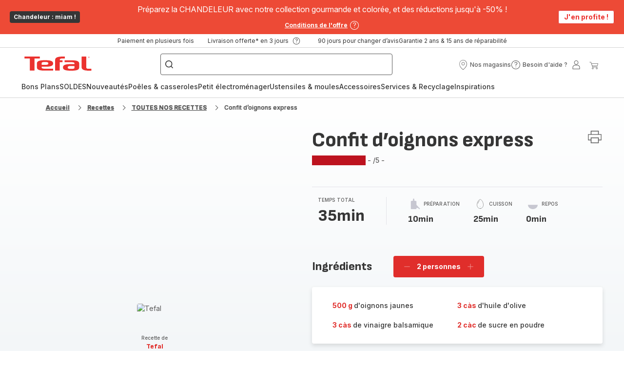

--- FILE ---
content_type: image/svg+xml; charset=utf-8
request_url: https://twicpics.tefal.fr/https://sebplatform.api.groupe-seb.com/statics/8ad86440-94ef-11e5-9d3f-005056bf6c29?w=1920&fit=scale&twic=v1/output=preview
body_size: 2724
content:
<svg xmlns="http://www.w3.org/2000/svg" width="1920" height="2528"><filter id="f" color-interpolation-filters="sRGB"><feGaussianBlur stdDeviation="88.125"/><feComponentTransfer><feFuncA type="table" tableValues="1 1"/></feComponentTransfer></filter><image xmlns:f="http://www.w3.org/1999/xlink" preserveAspectRatio="none" width="1920" height="2528" filter="url(#f)" f:href="[data-uri]"/></svg>

--- FILE ---
content_type: image/svg+xml; charset=utf-8
request_url: https://twicpics.tefal.fr/https://sebplatform.api.groupe-seb.com/statics/f46c1ca8-578e-46d9-8413-d327e10a8919.png?w=1920&fit=scale&twic=v1/output=preview
body_size: 1768
content:
<svg xmlns="http://www.w3.org/2000/svg" width="625" height="600"><filter id="f" color-interpolation-filters="sRGB"><feGaussianBlur stdDeviation="24.494898"/><feComponentTransfer><feFuncA type="table" tableValues="1 1"/></feComponentTransfer></filter><image xmlns:f="http://www.w3.org/1999/xlink" preserveAspectRatio="none" width="625" height="600" filter="url(#f)" f:href="[data-uri]"/></svg>

--- FILE ---
content_type: image/svg+xml; charset=utf-8
request_url: https://twicpics.tefal.fr/https://sebplatform.api.groupe-seb.com/statics/thumb/KITCHENWARE_10093?twic=v1/output=preview
body_size: 2002
content:
<svg xmlns="http://www.w3.org/2000/svg" width="80" height="80"><filter id="f" color-interpolation-filters="sRGB"><feGaussianBlur stdDeviation="4"/></filter><image xmlns:f="http://www.w3.org/1999/xlink" preserveAspectRatio="none" width="80" height="80" filter="url(#f)" f:href="[data-uri]"/></svg>

--- FILE ---
content_type: image/svg+xml; charset=utf-8
request_url: https://twicpics.tefal.fr/https://sebplatform.api.groupe-seb.com/statics/633f6a0f-7eb0-4c72-bad0-4d15080e21d4.jpg?w=1920&fit=scale&twic=v1/output=preview
body_size: 2588
content:
<svg xmlns="http://www.w3.org/2000/svg" width="1920" height="2437"><filter id="f" color-interpolation-filters="sRGB"><feGaussianBlur stdDeviation="86.524353"/><feComponentTransfer><feFuncA type="table" tableValues="1 1"/></feComponentTransfer></filter><image xmlns:f="http://www.w3.org/1999/xlink" preserveAspectRatio="none" width="1920" height="2437" filter="url(#f)" f:href="[data-uri]"/></svg>

--- FILE ---
content_type: image/svg+xml; charset=utf-8
request_url: https://twicpics.tefal.fr/https://sebplatform.api.groupe-seb.com/statics/7dfd4016-055d-4e92-b684-d96041beed0f.jpg?w=1920&fit=scale&twic=v1/output=preview
body_size: 2616
content:
<svg xmlns="http://www.w3.org/2000/svg" width="1920" height="1280"><filter id="f" color-interpolation-filters="sRGB"><feGaussianBlur stdDeviation="62.706936"/><feComponentTransfer><feFuncA type="table" tableValues="1 1"/></feComponentTransfer></filter><image xmlns:f="http://www.w3.org/1999/xlink" preserveAspectRatio="none" width="1920" height="1280" filter="url(#f)" f:href="[data-uri]"/></svg>

--- FILE ---
content_type: image/svg+xml; charset=utf-8
request_url: https://twicpics.tefal.fr/https://sebplatform.api.groupe-seb.com/statics/1b49e443-fb6f-4957-adac-2d3e8c833d70.jpeg?w=1920&fit=scale&twic=v1/output=preview
body_size: 2653
content:
<svg xmlns="http://www.w3.org/2000/svg" width="1920" height="1534"><filter id="f" color-interpolation-filters="sRGB"><feGaussianBlur stdDeviation="68.64727"/><feComponentTransfer><feFuncA type="table" tableValues="1 1"/></feComponentTransfer></filter><image xmlns:f="http://www.w3.org/1999/xlink" preserveAspectRatio="none" width="1920" height="1534" filter="url(#f)" f:href="[data-uri]"/></svg>